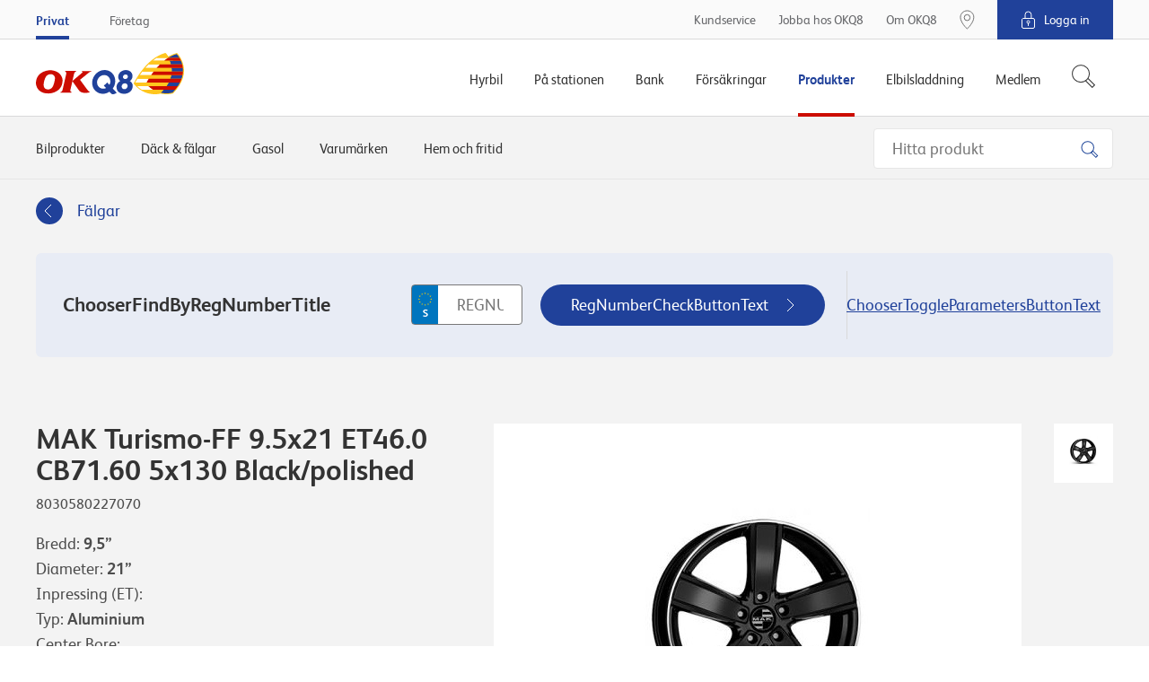

--- FILE ---
content_type: text/html
request_url: https://www.okq8.se/Scripts/sharedTemplates/angularApps/shared/garageSearch/garages/garages.component.html?id=%7B5425F4ED-95FC-4C75-9B01-20C57A072789%7D
body_size: 703
content:
<div class="garageSearch-garages">
    <div class="u-marginBottom3">
        <div class="garageSearch-garagesItem" ng-if="$ctrl.garages.length" ng-repeat="garage in $ctrl.garages">
            <div class="grid">
                <div class="garageSearch-garagesItemCell grid-cell u-size1of3 u-sm-sizeFull u-sm-marginBottom2">
                    <p class="u-marginBottom0">
                        {{ garage.city }}, {{ garage.address }}
                    </p>
                    <!-- Use this for debug -->
                    <!-- <small>Zipcode: {{ garage.postalCode }}, Distance: {{ garage.distance | number: 1 }} Km</small> -->
                </div>
                <div class="garageSearch-garagesItemCell grid-cell u-size1of3 u-sm-sizeFull u-sm-marginBottom2">
                    <button
                        type="button"
                        class="btn btn--clean btn--link link-arrow"
                        ng-click="$ctrl.showMapButtonClick({$event: {garage: garage}})"
                    >{{'garagesShowMapButtonText' | translate}}</button>
                </div>
                <div class="garageSearch-garagesItemCell garageSearch-garagesItemCell--cta grid-cell u-size1of3 u-sm-sizeFull">
                    <button
                        type="button"
                        class="btn btn-primary"
                        ng-click="$ctrl.contactButtonClick({$event: {garageId: garage.garageId}})"
                    >{{'garagesContactButtonText' | translate}}</button>
                </div>
            </div>
        </div>
    </div>
    <div class="u-flex u-flexJustifyCenter u-marginBottom1" ng-if="$ctrl.garages.length && $ctrl.showMoreButton">
        <button class="btn btn--clean btn--link link-arrow" ng-click="$ctrl.showMoreButtonClick()">{{'garagesShowMoreButtonText' | translate}}</button>
    </div>
    <div class="garageSearch-garagesZeroResult" ng-if="!$ctrl.garages.length">
        <p>{{'garagesZeroResultText' | translate}}</p>
    </div>
</div>


--- FILE ---
content_type: image/svg+xml
request_url: https://www.okq8.se/Content/gfx/shared/sharedTemplates/utility-icons/other/icon-search-big-grey.svg
body_size: 250
content:
<svg xmlns="http://www.w3.org/2000/svg" width="36" height="35"><g fill="none" fill-rule="evenodd" stroke="#666" transform="rotate(-45 14.533 11.677)"><circle cx="12.352" cy="12.352" r="12.352"/><path d="M10.207 24.793h5.607V39.21h-5.607z"/></g></svg>

--- FILE ---
content_type: image/svg+xml
request_url: https://www.okq8.se/Content/gfx/shared/sharedTemplates/utility-icons/other/icon-search-small-blue.svg
body_size: 295
content:
<svg width="20" height="20" xmlns="http://www.w3.org/2000/svg"><path fill="none" d="M-1-1h22v22H-1z"/><g><g transform="rotate(-45 9.803 3.303)" stroke="#1e4598" fill-rule="evenodd" fill="none"><circle r="6.751" cy="5.458" cx="4.7"/><path d="M3.45 12.207h2.611v7.426H3.45v-7.426z"/></g></g></svg>